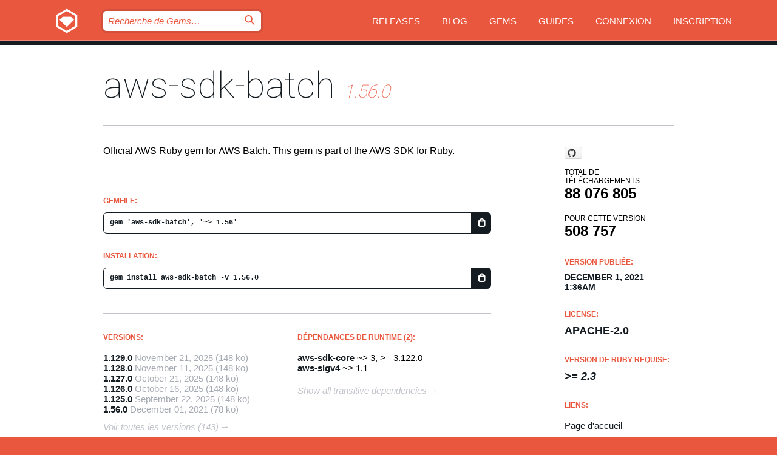

--- FILE ---
content_type: text/html; charset=utf-8
request_url: https://index.rubygems.org/gems/aws-sdk-batch/versions/1.56.0?locale=fr
body_size: 5338
content:
<!DOCTYPE html>
<html lang="fr">
  <head>
    <title>aws-sdk-batch | RubyGems.org | votre communauté d&#39;hébergement des gems</title>
    <meta charset="UTF-8">
    <meta content="width=device-width, initial-scale=1, maximum-scale=1, user-scalable=0" name="viewport">
    <meta name="google-site-verification" content="AuesbWQ9MCDMmC1lbDlw25RJzyqWOcDYpuaCjgPxEZY" />
    <link rel="apple-touch-icon" href="/apple-touch-icons/apple-touch-icon.png" />
      <link rel="apple-touch-icon" sizes="57x57" href="/apple-touch-icons/apple-touch-icon-57x57.png" />
      <link rel="apple-touch-icon" sizes="72x72" href="/apple-touch-icons/apple-touch-icon-72x72.png" />
      <link rel="apple-touch-icon" sizes="76x76" href="/apple-touch-icons/apple-touch-icon-76x76.png" />
      <link rel="apple-touch-icon" sizes="114x114" href="/apple-touch-icons/apple-touch-icon-114x114.png" />
      <link rel="apple-touch-icon" sizes="120x120" href="/apple-touch-icons/apple-touch-icon-120x120.png" />
      <link rel="apple-touch-icon" sizes="144x144" href="/apple-touch-icons/apple-touch-icon-144x144.png" />
      <link rel="apple-touch-icon" sizes="152x152" href="/apple-touch-icons/apple-touch-icon-152x152.png" />
      <link rel="apple-touch-icon" sizes="180x180" href="/apple-touch-icons/apple-touch-icon-180x180.png" />
    <link rel="mask-icon" href="/rubygems_logo.svg" color="#e9573f">
    <link rel="fluid-icon" href="/fluid-icon.png"/>
    <link rel="search" type="application/opensearchdescription+xml" title="RubyGems.org" href="/opensearch.xml">
    <link rel="shortcut icon" href="/favicon.ico" type="image/x-icon">
    <link rel="stylesheet" href="/assets/application-fda27980.css" />
    <link href="https://fonts.gstatic.com" rel="preconnect" crossorigin>
    <link href='https://fonts.googleapis.com/css?family=Roboto:100&amp;subset=greek,latin,cyrillic,latin-ext' rel='stylesheet' type='text/css'>
    
<link rel="alternate" type="application/atom+xml" href="https://feeds.feedburner.com/gemcutter-latest" title="RubyGems.org | Derniers Gems">

    <meta name="csrf-param" content="authenticity_token" />
<meta name="csrf-token" content="uNjH7fOHsx7FSGNz1LHUoqpX6id8rVm-ChR48r8CGEEMEdkzBHUWYqbURuI-HK7bhlxtxIirBxt5OzFWJz17Sg" />
      <link rel="alternate" type="application/atom+xml" title="aws-sdk-batch Version Feed" href="/gems/aws-sdk-batch/versions.atom" />
    <!-- canonical url -->
    <link rel="canonical" href="https://index.rubygems.org/gems/aws-sdk-batch/versions/1.56.0" />
    <!-- alternative language versions url -->
      <link rel="alternate" hreflang="en" href="https://index.rubygems.org/gems/aws-sdk-batch/versions/1.56.0?locale=en" />
      <link rel="alternate" hreflang="nl" href="https://index.rubygems.org/gems/aws-sdk-batch/versions/1.56.0?locale=nl" />
      <link rel="alternate" hreflang="zh-CN" href="https://index.rubygems.org/gems/aws-sdk-batch/versions/1.56.0?locale=zh-CN" />
      <link rel="alternate" hreflang="zh-TW" href="https://index.rubygems.org/gems/aws-sdk-batch/versions/1.56.0?locale=zh-TW" />
      <link rel="alternate" hreflang="pt-BR" href="https://index.rubygems.org/gems/aws-sdk-batch/versions/1.56.0?locale=pt-BR" />
      <link rel="alternate" hreflang="fr" href="https://index.rubygems.org/gems/aws-sdk-batch/versions/1.56.0?locale=fr" />
      <link rel="alternate" hreflang="es" href="https://index.rubygems.org/gems/aws-sdk-batch/versions/1.56.0?locale=es" />
      <link rel="alternate" hreflang="de" href="https://index.rubygems.org/gems/aws-sdk-batch/versions/1.56.0?locale=de" />
      <link rel="alternate" hreflang="ja" href="https://index.rubygems.org/gems/aws-sdk-batch/versions/1.56.0?locale=ja" />
    <!-- unmatched alternative language fallback -->
    <link rel="alternate" hreflang="x-default" href="https://index.rubygems.org/gems/aws-sdk-batch/versions/1.56.0" />

    <script type="importmap" data-turbo-track="reload">{
  "imports": {
    "jquery": "/assets/jquery-15a62848.js",
    "@rails/ujs": "/assets/@rails--ujs-2089e246.js",
    "application": "/assets/application-ae34b86d.js",
    "@hotwired/turbo-rails": "/assets/turbo.min-ad2c7b86.js",
    "@hotwired/stimulus": "/assets/@hotwired--stimulus-132cbc23.js",
    "@hotwired/stimulus-loading": "/assets/stimulus-loading-1fc53fe7.js",
    "@stimulus-components/clipboard": "/assets/@stimulus-components--clipboard-d9c44ea9.js",
    "@stimulus-components/dialog": "/assets/@stimulus-components--dialog-74866932.js",
    "@stimulus-components/reveal": "/assets/@stimulus-components--reveal-77f6cb39.js",
    "@stimulus-components/checkbox-select-all": "/assets/@stimulus-components--checkbox-select-all-e7db6a97.js",
    "github-buttons": "/assets/github-buttons-3337d207.js",
    "webauthn-json": "/assets/webauthn-json-74adc0e8.js",
    "avo.custom": "/assets/avo.custom-4b185d31.js",
    "stimulus-rails-nested-form": "/assets/stimulus-rails-nested-form-3f712873.js",
    "local-time": "/assets/local-time-a331fc59.js",
    "src/oidc_api_key_role_form": "/assets/src/oidc_api_key_role_form-223a59d4.js",
    "src/pages": "/assets/src/pages-64095f36.js",
    "src/transitive_dependencies": "/assets/src/transitive_dependencies-9280dc42.js",
    "src/webauthn": "/assets/src/webauthn-a8b5ca04.js",
    "controllers/application": "/assets/controllers/application-e33ffaa8.js",
    "controllers/autocomplete_controller": "/assets/controllers/autocomplete_controller-e9f78a76.js",
    "controllers/counter_controller": "/assets/controllers/counter_controller-b739ef1d.js",
    "controllers/dialog_controller": "/assets/controllers/dialog_controller-c788489b.js",
    "controllers/dropdown_controller": "/assets/controllers/dropdown_controller-baaf189b.js",
    "controllers/dump_controller": "/assets/controllers/dump_controller-5d671745.js",
    "controllers/exclusive_checkbox_controller": "/assets/controllers/exclusive_checkbox_controller-c624394a.js",
    "controllers/gem_scope_controller": "/assets/controllers/gem_scope_controller-9c330c45.js",
    "controllers": "/assets/controllers/index-236ab973.js",
    "controllers/nav_controller": "/assets/controllers/nav_controller-8f4ea870.js",
    "controllers/onboarding_name_controller": "/assets/controllers/onboarding_name_controller-a65c65ec.js",
    "controllers/radio_reveal_controller": "/assets/controllers/radio_reveal_controller-41774e15.js",
    "controllers/recovery_controller": "/assets/controllers/recovery_controller-b051251b.js",
    "controllers/reveal_controller": "/assets/controllers/reveal_controller-a90af4d9.js",
    "controllers/reveal_search_controller": "/assets/controllers/reveal_search_controller-8dc44279.js",
    "controllers/scroll_controller": "/assets/controllers/scroll_controller-07f12b0d.js",
    "controllers/search_controller": "/assets/controllers/search_controller-79d09057.js",
    "controllers/stats_controller": "/assets/controllers/stats_controller-5bae7b7f.js"
  }
}</script>
<link rel="modulepreload" href="/assets/jquery-15a62848.js" nonce="69534d7240fa9ea694fd328a96637c02">
<link rel="modulepreload" href="/assets/@rails--ujs-2089e246.js" nonce="69534d7240fa9ea694fd328a96637c02">
<link rel="modulepreload" href="/assets/application-ae34b86d.js" nonce="69534d7240fa9ea694fd328a96637c02">
<link rel="modulepreload" href="/assets/turbo.min-ad2c7b86.js" nonce="69534d7240fa9ea694fd328a96637c02">
<link rel="modulepreload" href="/assets/@hotwired--stimulus-132cbc23.js" nonce="69534d7240fa9ea694fd328a96637c02">
<link rel="modulepreload" href="/assets/stimulus-loading-1fc53fe7.js" nonce="69534d7240fa9ea694fd328a96637c02">
<link rel="modulepreload" href="/assets/@stimulus-components--clipboard-d9c44ea9.js" nonce="69534d7240fa9ea694fd328a96637c02">
<link rel="modulepreload" href="/assets/@stimulus-components--dialog-74866932.js" nonce="69534d7240fa9ea694fd328a96637c02">
<link rel="modulepreload" href="/assets/@stimulus-components--reveal-77f6cb39.js" nonce="69534d7240fa9ea694fd328a96637c02">
<link rel="modulepreload" href="/assets/@stimulus-components--checkbox-select-all-e7db6a97.js" nonce="69534d7240fa9ea694fd328a96637c02">
<link rel="modulepreload" href="/assets/github-buttons-3337d207.js" nonce="69534d7240fa9ea694fd328a96637c02">
<link rel="modulepreload" href="/assets/webauthn-json-74adc0e8.js" nonce="69534d7240fa9ea694fd328a96637c02">
<link rel="modulepreload" href="/assets/local-time-a331fc59.js" nonce="69534d7240fa9ea694fd328a96637c02">
<link rel="modulepreload" href="/assets/src/oidc_api_key_role_form-223a59d4.js" nonce="69534d7240fa9ea694fd328a96637c02">
<link rel="modulepreload" href="/assets/src/pages-64095f36.js" nonce="69534d7240fa9ea694fd328a96637c02">
<link rel="modulepreload" href="/assets/src/transitive_dependencies-9280dc42.js" nonce="69534d7240fa9ea694fd328a96637c02">
<link rel="modulepreload" href="/assets/src/webauthn-a8b5ca04.js" nonce="69534d7240fa9ea694fd328a96637c02">
<link rel="modulepreload" href="/assets/controllers/application-e33ffaa8.js" nonce="69534d7240fa9ea694fd328a96637c02">
<link rel="modulepreload" href="/assets/controllers/autocomplete_controller-e9f78a76.js" nonce="69534d7240fa9ea694fd328a96637c02">
<link rel="modulepreload" href="/assets/controllers/counter_controller-b739ef1d.js" nonce="69534d7240fa9ea694fd328a96637c02">
<link rel="modulepreload" href="/assets/controllers/dialog_controller-c788489b.js" nonce="69534d7240fa9ea694fd328a96637c02">
<link rel="modulepreload" href="/assets/controllers/dropdown_controller-baaf189b.js" nonce="69534d7240fa9ea694fd328a96637c02">
<link rel="modulepreload" href="/assets/controllers/dump_controller-5d671745.js" nonce="69534d7240fa9ea694fd328a96637c02">
<link rel="modulepreload" href="/assets/controllers/exclusive_checkbox_controller-c624394a.js" nonce="69534d7240fa9ea694fd328a96637c02">
<link rel="modulepreload" href="/assets/controllers/gem_scope_controller-9c330c45.js" nonce="69534d7240fa9ea694fd328a96637c02">
<link rel="modulepreload" href="/assets/controllers/index-236ab973.js" nonce="69534d7240fa9ea694fd328a96637c02">
<link rel="modulepreload" href="/assets/controllers/nav_controller-8f4ea870.js" nonce="69534d7240fa9ea694fd328a96637c02">
<link rel="modulepreload" href="/assets/controllers/onboarding_name_controller-a65c65ec.js" nonce="69534d7240fa9ea694fd328a96637c02">
<link rel="modulepreload" href="/assets/controllers/radio_reveal_controller-41774e15.js" nonce="69534d7240fa9ea694fd328a96637c02">
<link rel="modulepreload" href="/assets/controllers/recovery_controller-b051251b.js" nonce="69534d7240fa9ea694fd328a96637c02">
<link rel="modulepreload" href="/assets/controllers/reveal_controller-a90af4d9.js" nonce="69534d7240fa9ea694fd328a96637c02">
<link rel="modulepreload" href="/assets/controllers/reveal_search_controller-8dc44279.js" nonce="69534d7240fa9ea694fd328a96637c02">
<link rel="modulepreload" href="/assets/controllers/scroll_controller-07f12b0d.js" nonce="69534d7240fa9ea694fd328a96637c02">
<link rel="modulepreload" href="/assets/controllers/search_controller-79d09057.js" nonce="69534d7240fa9ea694fd328a96637c02">
<link rel="modulepreload" href="/assets/controllers/stats_controller-5bae7b7f.js" nonce="69534d7240fa9ea694fd328a96637c02">
<script type="module" nonce="69534d7240fa9ea694fd328a96637c02">import "application"</script>
  </head>

  <body class="" data-controller="nav" data-nav-expanded-class="mobile-nav-is-expanded">
    <!-- Top banner -->

    <!-- Policies acknowledgment banner -->
    

    <header class="header header--interior" data-nav-target="header collapse">
      <div class="l-wrap--header">
        <a title="RubyGems" class="header__logo-wrap" data-nav-target="logo" href="/">
          <span class="header__logo" data-icon="⬡">⬢</span>
          <span class="t-hidden">RubyGems</span>
</a>        <a class="header__club-sandwich" href="#" data-action="nav#toggle focusin->nav#focus mousedown->nav#mouseDown click@window->nav#hide">
          <span class="t-hidden">Navigation menu</span>
        </a>

        <div class="header__nav-links-wrap">
          <div class="header__search-wrap" role="search">
  <form data-controller="autocomplete" data-autocomplete-selected-class="selected" action="/search" accept-charset="UTF-8" method="get">
    <input type="search" name="query" id="query" placeholder="Recherche de Gems&hellip;" class="header__search" autocomplete="off" aria-autocomplete="list" data-autocomplete-target="query" data-action="autocomplete#suggest keydown.down-&gt;autocomplete#next keydown.up-&gt;autocomplete#prev keydown.esc-&gt;autocomplete#hide keydown.enter-&gt;autocomplete#clear click@window-&gt;autocomplete#hide focus-&gt;autocomplete#suggest blur-&gt;autocomplete#hide" data-nav-target="search" />

    <ul class="suggest-list" role="listbox" data-autocomplete-target="suggestions"></ul>

    <template id="suggestion" data-autocomplete-target="template">
      <li class="menu-item" role="option" tabindex="-1" data-autocomplete-target="item" data-action="click->autocomplete#choose mouseover->autocomplete#highlight"></li>
    </template>

    <label id="querylabel" for="query">
      <span class="t-hidden">Recherche de Gems&hellip;</span>
</label>
    <input type="submit" value="⌕" id="search_submit" class="header__search__icon" aria-labelledby="querylabel" data-disable-with="⌕" />

</form></div>


          <nav class="header__nav-links" data-controller="dropdown">

            <a class="header__nav-link " href="https://index.rubygems.org/releases">Releases</a>
            <a class="header__nav-link" href="https://blog.rubygems.org">Blog</a>

              <a class="header__nav-link" href="/gems">Gems</a>

            <a class="header__nav-link" href="https://guides.rubygems.org">Guides</a>

              <a class="header__nav-link " href="/sign_in">Connexion</a>
                <a class="header__nav-link " href="/sign_up">Inscription</a>
          </nav>
        </div>
      </div>
    </header>



    <main class="main--interior" data-nav-target="collapse">
        <div class="l-wrap--b">
            <h1 class="t-display page__heading">
              <a class="t-link--black" href="/gems/aws-sdk-batch">aws-sdk-batch</a>

                <i class="page__subheading">1.56.0</i>
            </h1>
          
          


<div class="l-overflow">
  <div class="l-colspan--l colspan--l--has-border">
      <div class="gem__intro">
        <div id="markup" class="gem__desc">
          <p>Official AWS Ruby gem for AWS Batch. This gem is part of the AWS SDK for Ruby.</p>
        </div>
      </div>

      <div class="gem__install">
        <h2 class="gem__ruby-version__heading t-list__heading">
          Gemfile:
          <div class="gem__code-wrap" data-controller="clipboard" data-clipboard-success-content-value="✔"><input type="text" name="gemfile_text" id="gemfile_text" value="gem &#39;aws-sdk-batch&#39;, &#39;~&gt; 1.56&#39;" class="gem__code" readonly="readonly" data-clipboard-target="source" /><span class="gem__code__icon" title="Copier" data-action="click-&gt;clipboard#copy" data-clipboard-target="button">=</span></div>
        </h2>
        <h2 class="gem__ruby-version__heading t-list__heading">
          installation:
          <div class="gem__code-wrap" data-controller="clipboard" data-clipboard-success-content-value="✔"><input type="text" name="install_text" id="install_text" value="gem install aws-sdk-batch -v 1.56.0" class="gem__code" readonly="readonly" data-clipboard-target="source" /><span class="gem__code__icon" title="Copier" data-action="click-&gt;clipboard#copy" data-clipboard-target="button">=</span></div>
        </h2>
      </div>

      <div class="l-half--l">
        <div class="versions">
          <h3 class="t-list__heading">Versions:</h3>
          <ol class="gem__versions t-list__items">
            <li class="gem__version-wrap">
  <a class="t-list__item" href="/gems/aws-sdk-batch/versions/1.129.0">1.129.0</a>
  <small class="gem__version__date">November 21, 2025</small>

  <span class="gem__version__date">(148 ko)</span>
</li>
<li class="gem__version-wrap">
  <a class="t-list__item" href="/gems/aws-sdk-batch/versions/1.128.0">1.128.0</a>
  <small class="gem__version__date">November 11, 2025</small>

  <span class="gem__version__date">(148 ko)</span>
</li>
<li class="gem__version-wrap">
  <a class="t-list__item" href="/gems/aws-sdk-batch/versions/1.127.0">1.127.0</a>
  <small class="gem__version__date">October 21, 2025</small>

  <span class="gem__version__date">(148 ko)</span>
</li>
<li class="gem__version-wrap">
  <a class="t-list__item" href="/gems/aws-sdk-batch/versions/1.126.0">1.126.0</a>
  <small class="gem__version__date">October 16, 2025</small>

  <span class="gem__version__date">(148 ko)</span>
</li>
<li class="gem__version-wrap">
  <a class="t-list__item" href="/gems/aws-sdk-batch/versions/1.125.0">1.125.0</a>
  <small class="gem__version__date">September 22, 2025</small>

  <span class="gem__version__date">(148 ko)</span>
</li>
<li class="gem__version-wrap">
  <a class="t-list__item" href="/gems/aws-sdk-batch/versions/1.56.0">1.56.0</a>
  <small class="gem__version__date">December 01, 2021</small>

  <span class="gem__version__date">(78 ko)</span>
</li>

          </ol>
            <a class="gem__see-all-versions t-link--gray t-link--has-arrow" href="https://index.rubygems.org/gems/aws-sdk-batch/versions">Voir toutes les versions (143)</a>
        </div>
      </div>

    <div class = "l-half--l">
        <div class="dependencies gem__dependencies" id="runtime_dependencies">
    <h3 class="t-list__heading">Dépendances de Runtime (2):</h3>
    <div class="t-list__items">
          <div class="gem__requirement-wrap">
            <a class="t-list__item" href="/gems/aws-sdk-core"><strong>aws-sdk-core</strong></a>
            ~&gt; 3, &gt;= 3.122.0
          </div>
          <div class="gem__requirement-wrap">
            <a class="t-list__item" href="/gems/aws-sigv4"><strong>aws-sigv4</strong></a>
            ~&gt; 1.1
          </div>
    </div>
  </div>

      
        <div class="dependencies_list">
          <a class="gem__see-all-versions t-link--gray t-link--has-arrow push--s" href="/gems/aws-sdk-batch/versions/1.56.0/dependencies">Show all transitive dependencies</a>
        </div>
    </div>


    <div class="gem__members">

    <h3 class="t-list__heading">Propriétaires:</h3>
    <div class="gem__users">
      <a alt="awscloud" title="awscloud" href="/profiles/awscloud"><img id="gravatar-51280" width="48" height="48" src="/users/51280/avatar.jpeg?size=48&amp;theme=light" /></a>
    </div>


    <h3 class="t-list__heading">Pushed by:</h3>
    <div class="gem__users">
      <a alt="awscloud" title="awscloud" href="/profiles/awscloud"><img id="gravatar-51280" width="48" height="48" src="/users/51280/avatar.jpeg?size=48&amp;theme=light" /></a>
    </div>


    <h3 class="t-list__heading">Auteurs:</h3>
    <ul class="t-list__items">
      <li class="t-list__item">
        <p>Amazon Web Services</p>
      </li>
    </ul>

    <h3 class="t-list__heading">Total de contrôle SHA 256:</h3>
    <div class="gem__code-wrap" data-controller="clipboard" data-clipboard-success-content-value="✔"><input type="text" name="gem_sha_256_checksum" id="gem_sha_256_checksum" value="dc40cf3ff226faf3a0c7bf70bb6daded3fcb251ee5ede8b40ceb0626ef7050d7" class="gem__code" readonly="readonly" data-clipboard-target="source" /><span class="gem__code__icon" title="Copier" data-action="click-&gt;clipboard#copy" data-clipboard-target="button">=</span></div>


</div>

    <div class="gem__navigation">
    <a class="gem__previous__version" href="/gems/aws-sdk-batch/versions/1.55.0">← Version précédente</a>

    <a class="gem__next__version" href="/gems/aws-sdk-batch/versions/1.57.0">Version suivante →</a>
</div>

  </div>

  <div class="gem__aside l-col--r--pad">
    <span class="github-btn" data-user="aws" data-repo="aws-sdk-ruby" data-type="star" data-count="true" data-size="large">
  <a class="gh-btn" href="#" rel="noopener noreferrer" target="_blank">
    <span class="gh-ico" aria-hidden="true"></span>
    <span class="gh-text"></span>
  </a>
  <a class="gh-count" href="#" rel="noopener noreferrer" target="_blank" aria-hidden="true"></a>
</span>
  <div class="gem__downloads-wrap" data-href="/api/v1/downloads/aws-sdk-batch-1.56.0.json">
    <h2 class="gem__downloads__heading t-text--s">
      Total de téléchargements
      <span class="gem__downloads">88 076 805</span>
    </h2>
    <h2 class="gem__downloads__heading t-text--s">
      Pour cette version
      <span class="gem__downloads">508 757</span>
    </h2>
  </div>

  <h2 class="gem__ruby-version__heading t-list__heading">
    Version publiée:
    <span class="gem__rubygem-version-age">
      <p><time datetime="2021-12-01T01:36:47Z" data-local="time-ago">December  1, 2021  1:36am</time></p>
    </span>
  </h2>

  <h2 class="gem__ruby-version__heading t-list__heading">
    License:
    <span class="gem__ruby-version">
      <p>Apache-2.0</p>
    </span>
  </h2>
  <h2 class="gem__ruby-version__heading t-list__heading">
    Version de Ruby requise:
    <i class="gem__ruby-version">
        &gt;= 2.3
    </i>
  </h2>
  <h3 class="t-list__heading">Liens:</h3>
  <div class="t-list__items">
      <a rel="nofollow" class="gem__link t-list__item" id="home" href="https://github.com/aws/aws-sdk-ruby">Page d&#39;accueil</a>
      <a rel="nofollow" class="gem__link t-list__item" id="changelog" href="https://github.com/aws/aws-sdk-ruby/tree/version-3/gems/aws-sdk-batch/CHANGELOG.md">Changelog</a>
      <a rel="nofollow" class="gem__link t-list__item" id="code" href="https://github.com/aws/aws-sdk-ruby/tree/version-3/gems/aws-sdk-batch">Code Source</a>
      <a rel="nofollow" class="gem__link t-list__item" id="download" href="/downloads/aws-sdk-batch-1.56.0.gem">Télécharger</a>
    <a class="gem__link t-list__item" href="https://my.diffend.io/gems/aws-sdk-batch/prev/1.56.0">Review changes</a>
    <a class="gem__link t-list__item" id="badge" href="https://badge.fury.io/rb/aws-sdk-batch/install">Badge</a>
    <a class="toggler gem__link t-list__item" id="subscribe" href="/sign_in">Abonnement</a>
    <a class="gem__link t-list__item" id="rss" href="/gems/aws-sdk-batch/versions.atom">RSS</a>
    <a class="gem__link t-list__item" href="mailto:support@rubygems.org?subject=Reporting Abuse on aws-sdk-batch">Signaler un abus</a>
    <a rel="nofollow" class="gem__link t-list__item" id="reverse_dependencies" href="/gems/aws-sdk-batch/reverse_dependencies">Reverse dependencies</a>
    
    
    
    
    
  </div>
</div>

</div>

        </div>
    </main>

    <footer class="footer" data-nav-target="collapse">
      <div class="l-wrap--footer">
        <div class="l-overflow">
          <div class="nav--v l-col--r--pad">
            <a class="nav--v__link--footer" href="https://status.rubygems.org">Statut</a>
            <a class="nav--v__link--footer" href="https://uptime.rubygems.org">Uptime</a>
            <a class="nav--v__link--footer" href="https://github.com/rubygems/rubygems.org">Code</a>
            <a class="nav--v__link--footer" href="/pages/data">Données</a>
            <a class="nav--v__link--footer" href="/stats">Stats</a>
            <a class="nav--v__link--footer" href="https://guides.rubygems.org/contributing/">Contribuer</a>
              <a class="nav--v__link--footer" href="/pages/about">À propos</a>
            <a class="nav--v__link--footer" href="mailto:support@rubygems.org">Aide</a>
            <a class="nav--v__link--footer" href="https://guides.rubygems.org/rubygems-org-api">API</a>
            <a class="nav--v__link--footer" href="/policies">Policies</a>
            <a class="nav--v__link--footer" href="/pages/supporters">Support Us</a>
              <a class="nav--v__link--footer" href="/pages/security">Security</a>
          </div>
          <div class="l-colspan--l colspan--l--has-border">
            <div class="footer__about">
              <p>
                RubyGems.org est le service d&rsquo;hébergement de la communauté Ruby. Publiez vos gems instantanément et utilisez-les. Utilisez l'API pour interagir et trouver des informations sur les gems disponibles. Contribuez et améliorez ce site avec nous !
              </p>
              <p>
                RubyGems.org est rendu possible grâce à un partenariat avec la communauté Ruby au sens large. <a href="https://www.fastly.com/">Fastly</a> fournisseur de bande passante et du support CDN, <a href="https://www.rubycentral.org/">Ruby Central</a> qui couvre les frais d'infrastructure, et qui finance le développement et l'administration des serveurs. <a href="/pages/supporters">Apprenez en plus sur nos sponsors et comment ils travaillent entre eux.</a>
              </p>
            </div>
          </div>
        </div>
      </div>
      <div class="footer__sponsors">
        <a class="footer__sponsor footer__sponsor__ruby_central" href="https://rubycentral.org/open-source/" target="_blank" rel="noopener">
          Operated by
          <span class="t-hidden">Ruby Central</span>
        </a>
        <a class="footer__sponsor footer__sponsor__dockyard" href="https://dockyard.com/ruby-on-rails-consulting" target="_blank" rel="noopener">
          Design par
          <span class="t-hidden">DockYard</span>
        </a>
        <a class="footer__sponsor footer__sponsor__aws" href="https://aws.amazon.com/" target="_blank" rel="noopener">
          Hébergé par
          <span class="t-hidden">AWS</span>
        </a>
        <a class="footer__sponsor footer__sponsor__dnsimple" href="https://dnsimple.link/resolving-rubygems" target="_blank" rel="noopener">
          Résolu par
          <span class="t-hidden">DNSimple</span>
        </a>
        <a class="footer__sponsor footer__sponsor__datadog" href="https://www.datadoghq.com/" target="_blank" rel="noopener">
          Monitoring par
          <span class="t-hidden">Datadog</span>
        </a>
        <a class="footer__sponsor footer__sponsor__fastly" href="https://www.fastly.com/customers/ruby-central" target="_blank" rel="noopener">
          Gems mis à disposition par
          <span class="t-hidden">Fastly</span>
        </a>
        <a class="footer__sponsor footer__sponsor__honeybadger" href="https://www.honeybadger.io/" target="_blank" rel="noopener">
          Monitoring par
          <span class="t-hidden">Honeybadger</span>
        </a>
        <a class="footer__sponsor footer__sponsor__mend" href="https://mend.io/" target="_blank" rel="noopener">
          Secured by
          <span class="t-hidden">Mend.io</span>
        </a>
      </div>
      <div class="footer__language_selector">
          <div class="footer__language">
            <a class="nav--v__link--footer" href="/gems/aws-sdk-batch/versions/1.56.0?locale=en">English</a>
          </div>
          <div class="footer__language">
            <a class="nav--v__link--footer" href="/gems/aws-sdk-batch/versions/1.56.0?locale=nl">Nederlands</a>
          </div>
          <div class="footer__language">
            <a class="nav--v__link--footer" href="/gems/aws-sdk-batch/versions/1.56.0?locale=zh-CN">简体中文</a>
          </div>
          <div class="footer__language">
            <a class="nav--v__link--footer" href="/gems/aws-sdk-batch/versions/1.56.0?locale=zh-TW">正體中文</a>
          </div>
          <div class="footer__language">
            <a class="nav--v__link--footer" href="/gems/aws-sdk-batch/versions/1.56.0?locale=pt-BR">Português do Brasil</a>
          </div>
          <div class="footer__language">
            <a class="nav--v__link--footer" href="/gems/aws-sdk-batch/versions/1.56.0?locale=fr">Français</a>
          </div>
          <div class="footer__language">
            <a class="nav--v__link--footer" href="/gems/aws-sdk-batch/versions/1.56.0?locale=es">Español</a>
          </div>
          <div class="footer__language">
            <a class="nav--v__link--footer" href="/gems/aws-sdk-batch/versions/1.56.0?locale=de">Deutsch</a>
          </div>
          <div class="footer__language">
            <a class="nav--v__link--footer" href="/gems/aws-sdk-batch/versions/1.56.0?locale=ja">日本語</a>
          </div>
      </div>
    </footer>
    
    <script type="text/javascript" defer src="https://www.fastly-insights.com/insights.js?k=3e63c3cd-fc37-4b19-80b9-65ce64af060a"></script>
  </body>
</html>
